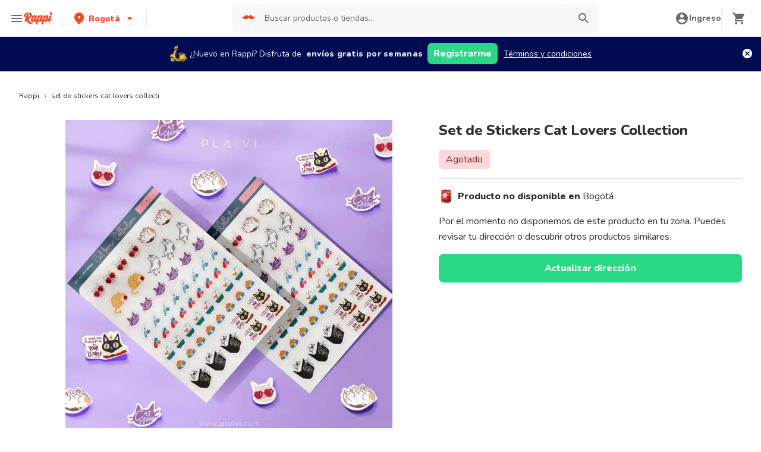

--- FILE ---
content_type: text/javascript
request_url: https://www.rappi.com.co/mf-header/static/index-a0fe8b77.js
body_size: 8881
content:
import{g as _,r as A,s as m,l as u,P as h,a as T,j as t,b as i,E,T as b,at as Ke,F as O,t as v,B as C,a0 as oe,k as S,au as W,av as I,n as ze,aw as pe,ax as Ye,G as Je,I as he,J as Xe,K as Ze,N as et,u as tt,R as at,ay as rt,az as ge,aa as nt,aA as it}from"./index-9bd0fce7.js";import{I as ot}from"./chunk-DKFDJSXF-a18b0af3.js";import{a as We,A as je}from"./index-7dcc3778.js";import{S as st,B as lt,a as ct,b as dt}from"./BasicPrime-4e2f5e7a.js";import{S as pt}from"./index-e6ed1ee8.js";import{D as ht}from"./index-1a3b5ffc.js";import{A as gt}from"./index-165a6175.js";var d=(e=>(e.Container="micro-basket-container",e.EmptyContainer="empty-basket-container",e.EmptyAll="empty-all-basket",e.Cpg="cpg-basket",e.Rest="rest-basket",e.Header="basket-header",e.Body="basket-body",e.Address="address-selector",e.CloseButton="close-basket-button",e.StoreTitle="store-title",e.BackToStoreLink="back-to-store-link",e.QuantityProducts="quantity-of-products",e.ProductItem="product-item",e.ProductItemInformation="product-item-information",e.ProductEditOptions="product-edit-options",e.Footer="basket-footer",e.QuantityOfOrders="quantity-of-orders",e.GoToPayButton="go-to-pay-button",e.Delete="delete-basket",e))(d||{});const me=A,mt=({color:e="#6A696E",size:a=24,...n})=>me.jsx("svg",{xmlns:"http://www.w3.org/2000/svg",width:a,height:a,fill:"none",viewBox:"0 0 24 24",...n,children:me.jsx("path",{fill:e,d:"M12 9c.55 0 1-.45 1-1V6h2c.55 0 1-.45 1-1s-.45-1-1-1h-2V2c0-.55-.45-1-1-1s-1 .45-1 1v2H9c-.55 0-1 .45-1 1s.45 1 1 1h2v2c0 .55.45 1 1 1zm-5 9c-1.1 0-1.99.9-1.99 2S5.9 22 7 22s2-.9 2-2-.9-2-2-2zm10 0c-1.1 0-1.99.9-1.99 2s.89 2 1.99 2 2-.9 2-2-.9-2-2-2zm-8.9-5h7.45c.75 0 1.41-.41 1.75-1.03l3.24-6.14a.998.998 0 00-.4-1.34.996.996 0 00-1.36.41L15.55 11H8.53L4.27 2H2c-.55 0-1 .45-1 1s.45 1 1 1h1l3.6 7.59-1.35 2.44C4.52 15.37 5.48 17 7 17h11c.55 0 1-.45 1-1s-.45-1-1-1H7l1.1-2z"})});var ut=mt;const yt=_(ut);var Ge={};const ue=A,bt=({color:e="#6A696E",size:a=24,...n})=>ue.jsx("svg",{xmlns:"http://www.w3.org/2000/svg",width:a,height:a,fill:"none",viewBox:"0 0 24 24",...n,children:ue.jsx("path",{fill:e,d:"M6 19c0 1.1.9 2 2 2h8c1.1 0 2-.9 2-2V9c0-1.1-.9-2-2-2H8c-1.1 0-2 .9-2 2v10zM9 9h6c.55 0 1 .45 1 1v8c0 .55-.45 1-1 1H9c-.55 0-1-.45-1-1v-8c0-.55.45-1 1-1zm6.5-5l-.71-.71c-.18-.18-.44-.29-.7-.29H9.91c-.26 0-.52.11-.7.29L8.5 4H6c-.55 0-1 .45-1 1s.45 1 1 1h12c.55 0 1-.45 1-1s-.45-1-1-1h-2.5z"})});Ge.SvgDeleteOutline=bt;const ft=Ge;var xt=ft.SvgDeleteOutline;const Z=_(xt);var De={};const ye=A,vt=({color:e="#6A696E",size:a=24,...n})=>ye.jsx("svg",{xmlns:"http://www.w3.org/2000/svg",width:a,height:a,fill:"none",viewBox:"0 0 24 24",...n,children:ye.jsx("path",{fill:e,d:"M11.29 8.71L6.7 13.3a.996.996 0 101.41 1.41L12 10.83l3.88 3.88a.996.996 0 101.41-1.41L12.7 8.71a.996.996 0 00-1.41 0z"})});De.SvgExpandLessBlack=vt;const wt=De;var Pt=wt.SvgExpandLessBlack;const Re=_(Pt);var Qe={};const be=A,St=({color:e="#6A696E",size:a=24,...n})=>be.jsx("svg",{xmlns:"http://www.w3.org/2000/svg",width:a,height:a,fill:"none",viewBox:"0 0 24 24",...n,children:be.jsx("path",{fill:e,d:"M15.88 9.29L12 13.17 8.12 9.29a.996.996 0 10-1.41 1.41l4.59 4.59c.39.39 1.02.39 1.41 0l4.59-4.59a.996.996 0 000-1.41c-.39-.38-1.03-.39-1.42 0z"})});Qe.SvgExpandMoreBlack=St;const Ct=Qe;var kt=Ct.SvgExpandMoreBlack;const He=_(kt),Bt=m.div.withConfig({displayName:"Accordionstyles__Section",componentId:"sc-x3di53-0"})(["padding:",";"],u.Spacing.Spacing4),It=m.div.withConfig({displayName:"Accordionstyles__HeaderContentContainer",componentId:"sc-x3di53-1"})(["padding:0 "," 0 0;position:relative;width:100%;text-align:start;"],u.Spacing.Spacing3),_t=m.button.withConfig({displayName:"Accordionstyles__HeaderIconWrapper",componentId:"sc-x3di53-2"})(["position:absolute;right:0;top:0;border:none;background:transparent;cursor:pointer;"]),$t=m.div.withConfig({displayName:"Accordionstyles__Wrapper",componentId:"sc-x3di53-3"})(["background-color:",";border:1px solid ",";"," > *{border-top:1px solid ",";&:first-child{border-top:none;}&:last-child{border-top:",";}}"],h.White,h.Graya20,({withBorderRadius:e})=>e?`border-radius: ${u.Spacing.Spacing2};`:"",h.Graya20,({isExpanded:e})=>e?`1px solid ${h.Graya20}`:"none"),Lt=m.div.withConfig({displayName:"Accordionstyles__BodyWrapper",componentId:"sc-x3di53-4"})(["transition:height 0.3s 0s ease;"," height:",""],({isExpanded:e})=>e?"overflow: hidden;":"overflow: auto;",({isExpanded:e})=>e?"auto":"0"),N={Wrapper:$t,Section:Bt,HeaderContentContainer:It,HeaderIconWrapper:_t,BodyWrapper:Lt},Me=T.createContext(void 0),Tt=({children:e,expanded:a})=>{const[n,o]=T.useState(a||!1),c={isExpanded:n,setIsExpanded:o};return t(Me.Provider,{value:c,children:e})},se=()=>{const e=T.useContext(Me);if(!e)throw new Error("useAppState must be used within a AppStateContext");const{isExpanded:a,setIsExpanded:n}=e;return{isExpanded:a,setIsExpanded:n}},fe=({title:e,children:a,dataQA:n=""})=>{const{isExpanded:o,setIsExpanded:c}=se(),s=o?Re:He;return t(N.Section,{"data-qa":n,children:i(N.HeaderContentContainer,{children:[e&&i(E,{variant:b.Variants.Base216,children:[" ",e]}),a,t(N.HeaderIconWrapper,{onClick:()=>c(p=>!p),children:t(s,{})})]})})},xe=({children:e})=>{const{isExpanded:a}=se();return t(N.BodyWrapper,{isExpanded:a,children:e})},At=({withBorderRadius:e=!1,children:a,dataQA:n=""})=>{const{isExpanded:o}=se();return t(N.Wrapper,{isExpanded:o,withBorderRadius:e,"data-qa":n,children:a})},ve=({expanded:e=!1,withBorderRadius:a=!1,children:n,dataQA:o=""})=>t(Tt,{expanded:e,children:t(At,{withBorderRadius:a,dataQA:o,children:n})});var qe={};const we=A,Et=Ke,zt=({color:e=Et.Palette.Graya80,size:a=24,...n})=>we.jsx("svg",{xmlns:"http://www.w3.org/2000/svg",width:a,height:a,fill:"none",viewBox:"0 0 24 24",...n,children:we.jsx("path",{fill:e,d:"M18 13h-5v5c0 .55-.45 1-1 1s-1-.45-1-1v-5H6c-.55 0-1-.45-1-1s.45-1 1-1h5V6c0-.55.45-1 1-1s1 .45 1 1v5h5c.55 0 1 .45 1 1s-.45 1-1 1z"})});qe.SvgAdd=zt;const Wt=qe;var jt=Wt.SvgAdd;const Gt=_(jt);var Ne={};const Pe=A,Dt=({color:e="#6A696E",size:a=24,...n})=>Pe.jsx("svg",{xmlns:"http://www.w3.org/2000/svg",width:a,height:a,fill:"none",viewBox:"0 0 24 24",...n,children:Pe.jsx("path",{fill:e,d:"M18 13H6c-.55 0-1-.45-1-1s.45-1 1-1h12c.55 0 1 .45 1 1s-.45 1-1 1z"})});Ne.SvgRemove=Dt;const Rt=Ne;var Qt=Rt.SvgRemove;const Ht=_(Qt),Mt=m.div.withConfig({displayName:"InputQuantitystyles__Wrapper",componentId:"sc-1vdl5zi-0"})(["width:100px;object-fit:contain;background:white;border-radius:",";border:solid 1px ",";padding:0.25rem;display:flex;justify-content:space-between;"],st.Spacing2,h.Graya20),qt=m.button.withConfig({displayName:"InputQuantitystyles__ButtonControl",componentId:"sc-1vdl5zi-1"})(["color:",";background:white;border:none;outline:none;padding:0;path{fill:",";}&:hover:not(:disabled){cursor:pointer;}:disabled{path{fill:",";}}"],h.Graya100,h.Graya100,h.Graya20),X={Wrapper:Mt,ButtonControl:qt},Se=({onClickRemove:e,onClickIncrease:a,onClickDecrease:n,disabledControls:o,displayQuantity:c,disabledAddButton:s,showDeleteButton:p,disabledQuantityAndAdd:f,dataQA:w=""})=>i(X.Wrapper,{"data-qa":w,children:[p&&t(X.ButtonControl,{"data-qa":"product-remove-selection",onClick:e,disabled:o,children:t(Z,{})}),!p&&t(X.ButtonControl,{"data-qa":"product-decrease-selection",onClick:n,disabled:f||o,children:t(Ht,{})}),t(E,{variant:b.Variants.Small214,color:f?b.Colors.Graya40:b.Colors.Graya100,children:c}),t(X.ButtonControl,{disabled:f||s||o,onClick:a,children:t(Gt,{})})]}),Ce=A,Nt=({color:e="#6A696E",size:a=24,...n})=>Ce.jsx("svg",{xmlns:"http://www.w3.org/2000/svg",width:a,height:a,fill:"none",viewBox:"0 0 24 24",...n,children:Ce.jsx("path",{fill:e,d:"M20 6h-2.18c.11-.31.18-.65.18-1a2.996 2.996 0 00-5.5-1.65l-.5.67-.5-.68C10.96 2.54 10.05 2 9 2 7.34 2 6 3.34 6 5c0 .35.07.69.18 1H4c-1.11 0-1.99.89-1.99 2L2 19c0 1.11.89 2 2 2h16c1.11 0 2-.89 2-2V8c0-1.11-.89-2-2-2zm-5-2c.55 0 1 .45 1 1s-.45 1-1 1-1-.45-1-1 .45-1 1-1zM9 4c.55 0 1 .45 1 1s-.45 1-1 1-1-.45-1-1 .45-1 1-1zm10 15H5c-.55 0-1-.45-1-1v-1h16v1c0 .55-.45 1-1 1zm1-5H4V9c0-.55.45-1 1-1h4.08L7.6 10.02a.995.995 0 00.22 1.4c.44.32 1.07.22 1.39-.22L12 7.4l2.79 3.8c.32.44.95.54 1.39.22.45-.32.55-.95.22-1.4L14.92 8H19c.55 0 1 .45 1 1v5z"})});var Vt=Nt;const Ot=_(Vt),Ut=m.div.withConfig({displayName:"ProgressLinestyles__Wrapper",componentId:"sc-c9gy07-0"})(["height:44px;"]),Ft=m.div.withConfig({displayName:"ProgressLinestyles__ProgressLineContainer",componentId:"sc-c9gy07-1"})(["height:44px;width:100%;position:relative;background-color:#f0f1f3;"]),Kt=m.div.withConfig({displayName:"ProgressLinestyles__ProgressLine",componentId:"sc-c9gy07-2"})(["height:100%;width:",";background-color:",";border-radius:inherit;text-align:right;animation:move_bar 1s;transition:width 1s;@keyframes move_bar{from{width:0;}to{transition:width 1s;}}"],e=>`${e.width}%`,e=>e.color),Yt=m(E).withConfig({displayName:"ProgressLinestyles__MessageContainer",componentId:"sc-c9gy07-3"})(["background:radial-gradient(circle at top right,transparent ","px,#fafafa 2px);position:relative;width:100%;height:40px;bottom:40px;text-align:center;margin:0 4px 0 0;display:flex;justify-content:center;align-items:center;"],({hasIcon:e})=>e?"33":"0"),Jt=m.span.withConfig({displayName:"ProgressLinestyles__IconWrapper",componentId:"sc-c9gy07-4"})(["width:14px;height:14px;display:inline-block;position:absolute;right:5px;top:10px;"]),M={Wrapper:Ut,ProgressLineContainer:Ft,ProgressLine:Kt,MessageContainer:Yt,IconWrapper:Jt},Xt=(e,a)=>{const n=e*100/a;return n>100?100:n},ke=({showIcon:e,current:a,end:n,color:o,title:c})=>i(M.Wrapper,{children:[i(M.ProgressLineContainer,{children:[t(M.ProgressLine,{width:Xt(a,n),color:o}),e&&t(M.IconWrapper,{children:t(Ot,{size:14})})]}),t(M.MessageContainer,{hasIcon:e,dangerouslySetInnerHTML:{__html:c.replace(/ /g," ")},variant:b.Variants.Tiny112})]}),Zt=lt;var ea=Zt.SvgBasicPrime;const ta=_(ea),aa=m.div.withConfig({displayName:"PrimeBadgestyles__Wrapper",componentId:"sc-1kid6df-0"})(["display:flex;align-items:center;"]),ra=m.div.withConfig({displayName:"PrimeBadgestyles__LogoWrapper",componentId:"sc-1kid6df-1"})(["flex-grow:0;object-fit:contain;"]),na=m(ta).withConfig({displayName:"PrimeBadgestyles__Logo",componentId:"sc-1kid6df-2"})(["flex-grow:0;object-fit:contain;"]),ia=m.div.withConfig({displayName:"PrimeBadgestyles__DescriptionWrapper",componentId:"sc-1kid6df-3"})(["margin-left:calc("," / 2);"],u.Spacing.Spacing2),oa=m(E).withConfig({displayName:"PrimeBadgestyles__Description",componentId:"sc-1kid6df-4"})(["color:",";"],h.Graya100),q={Wrapper:aa,LogoWrapper:ra,Logo:na,DescriptionWrapper:ia,Description:oa},sa=({label:e})=>i(q.Wrapper,{children:[t(q.LogoWrapper,{children:t(q.Logo,{width:14,height:14})}),t(q.DescriptionWrapper,{children:t(q.Description,{variant:b.Variants.Tiny112,dangerouslySetInnerHTML:{__html:e}})})]}),la=m.button.withConfig({displayName:"TextButtonstyles__TextButton",componentId:"sc-1a9afg-0"})(["background-color:transparent;border:none;display:flex;align-items:center;padding:0;margin:0;cursor:pointer;> span{text-align:left;}> *{color:",";}> svg,path{fill:",";}"],h.Primary100,h.Primary100),ca={TextButton:la},U=({onClick:e,Icon:a,type:n="tiny",children:o,dataQA:c=""})=>i(ca.TextButton,{onClick:e,"data-qa":c,children:[t(E,{variant:n==="tiny"?b.Variants.Tiny112:b.Variants.Small214,tagAs:"span",children:o}),a]}),Be=({imageUrl:e,name:a,verticalSubGroupName:n,showVertical:o,totalProducts:c,linkLabel:s,onClickLink:p=()=>{},badgeLabel:f,showAlert:w,alertLabel:x,alertButtonLabel:k,onClickAlert:$=ze,dataQAStoreTitle:P="",dataQABackStoreLink:z="",dataQAQuantityProducts:j=""})=>i(O,{children:[i(v,{position:"relative",m:0,children:[t(C,{h:10,w:10,mr:4,borderRadius:"50%",overflow:"hidden",flexShrink:0,children:t(oe,{src:e,alt:a})}),i(v,{flexDir:"column",m:0,p:0,children:[t(S,{as:"span",variant:"Base216",color:h.Graya100,pr:8,"data-qa":P,children:a}),o&&n&&t(S,{color:h.Graya80,variant:"Tiny112",children:n}),s&&t(U,{onClick:p,type:"small",dataQA:z,children:s}),f&&t(C,{mt:2,children:t(sa,{label:f})})]}),t(W,{pos:"absolute",top:0,right:3,bg:h.Graya20,color:h.Graya80,h:6,w:6,p:1,borderRadius:"50%","data-qa":j,children:t(S,{variant:"Tiny112",children:c})})]}),w&&t(I,{p:0,mt:2,w:"100%",children:t(We,{type:je.AlertTypes.ERROR,message:x,actionLabel:k,onClickAction:G=>{G.preventDefault(),$()}})})]}),Ie=({label:e,disabled:a=!1,rightLabel:n,rightBoldLabel:o,onClick:c,dataQA:s="",isLoading:p=!1})=>p?t(pe,{w:"100%",isDisabled:!0,p:4,bg:h.Primary100,rounded:"lg",onClick:c,disabled:a,"data-qa":s,children:t(W,{children:t(Ye,{})})}):t(pe,{w:"100%",isDisabled:!0,p:4,bg:h.Primary100,rounded:"lg",onClick:c,disabled:a,"data-qa":s,children:i(v,{justify:"space-between",minW:"100%",children:[t(S,{variant:"Base216",alignSelf:"flex-start",children:e}),i(v,{children:[i(S,{variant:"Base116",children:[n,":  "]}),t(S,{variant:"Base216",children:o})]})]})}),da=({onClick:e,title:a,buttonLabel:n,Icon:o,dataQA:c=""})=>i(I,{h:"100%",minH:"xl",bg:h.White,p:4,"data-qa":c,children:[t(W,{bg:h.Graya10,borderRadius:"100%",h:16,w:16,m:"auto",children:o}),t(S,{variant:"Base116",mt:4,align:"center",children:a}),t(C,{mt:6,children:t(Je,{color:he.Colors.Primary,size:he.Sizes.Wide,onClick:e,children:n})})]});var le={},ee={};const _e=A,pa=et,ha=Xe,ga=Ze,ma=e=>e&&e.__esModule?e:{default:e},Ve=ma(ga),Oe=Ve.default.div`
  background-color: ${({theme:e})=>e.palette.graya100};
  z-index: 1;
  border-radius: 8px;
  padding: 8px;
  opacity: 0;
  transition: opacity 0.5s;
  position: absolute;
  visibility: hidden;
  width: ${({popupWidth:e})=>e?`${e}px`:"120px"};
  height: fit-content !important;
  left: 50%;
  transform: translateX(-50%);
  right: 0;
  margin-left: auto;
  margin-right: auto;
  margin-top: 10px;
  height: auto;
  &::after {
    content: '';
    position: absolute;
    bottom: 100%;
    left: 50%;
    margin-left: -5px;
    border-width: 5px;
    border-style: solid;
    border-color: transparent transparent ${({theme:e})=>e.palette.graya100} transparent;
  }
  ${({popupPosition:e,theme:a})=>e===V.TOP&&`
    bottom: 110%;
    margin-top: 0px;
    margin-bottom: 10px;
    &::after {
      border-color: ${a.palette.graya100} transparent transparent transparent;
      top: 100%;
    }
  `}
  ${({popupPosition:e,theme:a})=>e===V.RIGHT&&`
    bottom: 0;
    margin: 0;
    margin-top: 0;
    margin-bottom: 0;
    margin-left: 10px;
    top: 50%;
    left: 100%;
    transform: translateY(-50%);
    &::after {
      border-color:  transparent ${a.palette.graya100} transparent transparent ;
      top: 50%;
      bottom: unset;
      left: unset;
      right: 100%;
      margin-top: -5px;
    }
  `}
  ${({popupPosition:e,theme:a})=>e===V.LEFT&&`
    bottom: 0;
    margin: 0;
    margin-top: 0;
    margin-bottom: 0;
    margin-right: 10px;
    top: 50%;
    right: 100%;
    left: unset;
    transform: translateY(-50%);
    &::after {
      border-color:  transparent transparent transparent ${a.palette.graya100};
      top: 50%;
      bottom: unset;
      right: unset;
      left: 100%;
      margin-top: -5px;
      margin-left: 0;
    }
  `}
`,ua=Ve.default(ha.Typography)`
  ${({theme:e,status:a,fixedWidth:n,color:o})=>`
  width: ${n?`${n}px`:"auto"};
  border-radius: 4px;
  padding: 0 8px;
  text-align: center;
  background-color: ${e.palette[a]};
  color: ${o||e.palette.white};
  position: relative;
  overflow: visible;
  display: inline-block;
  &:hover{
    ${Oe} {
      visibility: visible;
      opacity: 1;
    }
  }
  `}
`;var Ue=(e=>(e.DEFAULT="secondary3100",e.PICKUP="graya20",e.ADDRESS="graya100",e.MEDICAL="secondary4100",e.SUGGESTED="secondary120",e.NOT_AVAILABLE="secondary320",e.CLOSED="secondary1100",e.DONE="primary100",e))(Ue||{}),V=(e=>(e.TOP="top",e.BOTTOM="bottom",e.LEFT="left",e.RIGHT="right",e))(V||{});const ya=({text:e,status:a,withPopup:n,popupPosition:o="bottom",popupWidth:c,popupContent:s,fixedWidth:p,color:f,variant:w=pa.Variants.Tiny112,...x})=>_e.jsxs(ua,{status:a,variant:w,"data-testid":"status_tag",tagAs:"div",fixedWidth:p,color:f,...x,children:[e,n&&_e.jsx(Oe,{popupWidth:c,popupPosition:o,children:s})]});ee.PopupPositions=V;ee.StatusTag=ya;ee.Types=Ue;(function(e){Object.defineProperties(e,{__esModule:{value:!0},[Symbol.toStringTag]:{value:"Module"}});const a=ee;e.PopupPositions=a.PopupPositions,e.Types=a.Types,e.default=a.StatusTag})(le);const ba=_(le),fa=m.div.withConfig({displayName:"Pricestyles__PriceInfo",componentId:"sc-yj35ek-0"})(["margin:2px 0 0 0;"]),xa=m(E).withConfig({displayName:"Pricestyles__RealValue",componentId:"sc-yj35ek-1"})(["text-decoration:line-through 1px solid ",";margin:0 0 0 calc("," / 4);"],h.Graya80,u.Spacing.Spacing6),va=m.div.withConfig({displayName:"Pricestyles__DiscountInfo",componentId:"sc-yj35ek-2"})(["display:flex;align-items:center;"]),ie={PriceInfo:fa,RealValue:xa,DiscountInfo:va},$e=({totalRealPrice:e,totalPrice:a,discount:n})=>i(ie.PriceInfo,{children:[t(E,{variant:b.Variants.Tiny212,children:e}),a&&n&&t(ie.RealValue,{variant:b.Variants.Tiny112,color:b.Colors.Graya80,children:a}),n&&i(ie.DiscountInfo,{children:[t(ht,{color:h.Secondary4100,size:16}),t(E,{variant:b.Variants.Small214,color:b.Colors.Secondary4100,children:n})]})]}),wa=({toppings:e,readLessText:a,readMoreText:n})=>{const[o,c]=T.useState(!1),s=e.join(". ");return i(I,{p:0,children:[t(S,{variant:"Tiny112",noOfLines:o?void 0:1,children:s}),e.length>1&&t(U,{onClick:()=>c(p=>!p),children:o?a:n})]})},Pa=({hasSubstitute:e,addSustituteText:a,showSustituteText:n,setShowSubstitute:o,addSubstitute:c,showSubstitute:s})=>i(O,{children:[e&&i(v,{align:"center",children:[t(pt,{color:h.Secondary3100,size:14}),t(U,{Icon:s?t(Re,{size:14}):t(He,{size:14}),onClick:o,children:n})]}),!e&&t(U,{onClick:c,children:`+  ${a}`})]}),Sa=m(oe)`
  width: 100%;
  height: 100%;
  object-fit: contain;
`,Le=({imageUrl:e,name:a,totalPrice:n,totalRealPrice:o,discount:c,toppings:s,isAvailable:p,canAddSustitute:f,readLessText:w="",readMoreText:x="",addSustituteText:k="",changeSustituteText:$="",substitute:P,showSustituteText:z="",notAvailableText:j="",addSubstitute:G=ze,changeSubstitute:F,inputQuantity:te,dataQAItem:ae="",dataQAItemInformation:re=""})=>{const[l,K]=T.useState(!1);return t(I,{borderBottom:"1px",borderColor:h.Graya20,p:4,children:i(v,{w:"100%","data-qa":ae,children:[t(C,{height:u.Spacing.Spacing9,width:u.Spacing.Spacing9,rounded:"lg",flexShrink:0,children:t(Sa,{src:e,alt:a,disabled:!p})}),i(v,{w:"100%",flexDir:"column",children:[i(I,{"data-qa":re,children:[t(S,{variant:"Small114",color:p?h.Graya100:h.Graya40,children:a}),p&&(s==null?void 0:s.length)>0&&t(wa,{toppings:s,readMoreText:x,readLessText:w})]}),i(v,{justify:"space-between",children:[i(I,{children:[!p&&t(ba,{status:le.Types.DEFAULT,text:j}),p&&i(O,{children:[t($e,{totalPrice:n,totalRealPrice:o,discount:c}),f&&t(Pa,{hasSubstitute:!!P,addSustituteText:k,showSustituteText:z,setShowSubstitute:()=>K(ne=>!ne),addSubstitute:G,showSubstitute:l})]})]}),t(v,{align:"flex-end",h:"100%",children:t(C,{children:te})})]}),l&&P&&i(v,{mt:2,children:[t(C,{height:16,width:16,rounded:"lg",children:t(oe,{src:P.imageUrl,alt:P.name})}),i(I,{p:0,children:[t(S,{variant:"Small114",color:p?b.Colors.Graya100:b.Colors.Graya40,children:P.name}),p&&t($e,{totalPrice:P.totalPrice.toString(),totalRealPrice:P.totalRealPrice.toString()}),f&&F&&t(U,{onClick:F,children:$})]})]})]})]})})},B=A,Ca=({width:e=21,height:a=16,...n})=>B.jsxs("svg",{xmlns:"http://www.w3.org/2000/svg",width:e,height:a,fill:"none",viewBox:"0 0 21 16",...n,children:[B.jsx("path",{d:"M16.95 8.61c2.521 0 3.862 1.579 3.862 3.694S19.492 16 16.95 16s-3.842-1.596-3.842-3.695c0-2.116 1.321-3.694 3.842-3.694zM4.503 5.587c2.261 0 3.902 1.008 3.902 3.057s-1.641 3.073-3.902 3.073H2.001v4.115H0V5.587h4.503zm8.806 4.702c-1.921 0-2.502 1.747-2.502 5.207v.336H8.905V8.778h1.761l.141 3.275v-.001c.2-2.284 1.141-3.443 2.502-3.443v1.68zm3.642-.419c-1.32 0-1.941.906-1.941 2.435 0 1.512.641 2.435 1.941 2.436s1.961-.924 1.961-2.436-.641-2.435-1.961-2.435zm-14.949.369h2.202c1.261 0 2.061-.504 2.061-1.596s-.8-1.596-2.061-1.596H2.001v3.191z",fill:"url(#A)"}),B.jsx("path",{d:"M20.999 3.094c0-.253-.203-.458-.452-.458s-.452.205-.452.458c0 .093.027.179.075.251-3.835 2.347-5.088-1.621-5.271-2.304a.53.53 0 0 0 .382-.51.53.53 0 0 0-.526-.532.53.53 0 0 0-.526.532c0 .218.13.406.316.488-.161.613-1.397 4.697-5.273 2.328.048-.073.076-.159.076-.253 0-.253-.203-.458-.452-.458s-.452.205-.452.458c0 .207.136.38.323.436l.701 2.835c.12.412.239.896.694.896h9.116c.454 0 .574-.484.694-.896l.701-2.833c.189-.055.329-.229.329-.438l-.001-.001z",fill:"url(#B)"}),B.jsxs("defs",{children:[B.jsxs("linearGradient",{id:"A",x1:"0",y1:"5.587",x2:"8.334",y2:"22.244",gradientUnits:"userSpaceOnUse",children:[B.jsx("stop",{stopColor:"#ffc87c"}),B.jsx("stop",{offset:"1",stopColor:"#f49502"})]}),B.jsxs("linearGradient",{id:"B",x1:"8.442",y1:"0",x2:"14.737",y2:"10.884",gradientUnits:"userSpaceOnUse",children:[B.jsx("stop",{stopColor:"#ffc87c"}),B.jsx("stop",{offset:"1",stopColor:"#f49502"})]})]})]});var ka=Ca;const Ba=_(ka),Te=({savingsMessage:e,isAmazonPrime:a})=>e?i(C,{display:"flex",flexDir:"column",alignItems:"flex-start",bg:"gray.10",gap:1,borderRadius:"xl",border:"1px",borderColor:"gray.20",p:3,m:2,boxShadow:"sm",children:[a&&i(v,{gap:3,children:[t(Ba,{"aria-label":"Logo Pro"}),t(C,{width:"1px",bg:"gray.200"}),t(gt,{"aria-label":"Amazon Prime"})]}),e&&t(S,{variant:"Tiny112",color:u.Palette.Graya100,dangerouslySetInnerHTML:{__html:e}})]}):null,Ae=({id:e,toppings:a})=>{const n=a.map(o=>o.id).join("");return`${e}${n}`},Ee=(e,a,n,o)=>{var p;if(!a&&n)return o("amazonBenefits.noPrime.cart");if(!((p=e.views)!=null&&p.length))return null;const c=(f,w)=>{const x=e.views.find($=>$.key===f),k=x==null?void 0:x.contents.find($=>$.type===w);return(k==null?void 0:k.content)||null};let s=c("savings_counter_basket","title")||c("prime_row","paragraph");return s&&n&&(s=s.replace(/\bPro\b/g,"Amazon Prime")),s},Ia=({isOpen:e,setIsOpen:a,addSubstitute:n,onClickGoToPay:o,locationButton:c,isFetching:s,onClickDecrease:p,onClickIncrease:f,onClickRemove:w,restaurants:x,markets:k,restaurantsSubtotal:$,onClickGoToStore:P,onClickClearUnavailableProducts:z,canReplaceProducts:j,openModalClearBasket:G,openModalClearRestaurants:F,openModalClearStore:te,basketHasMounted:ae,tenantName:re})=>{const{t:l}=tt(),[K,ne]=T.useState(null),Y=re==="embedded-store-desktop",J=k.map(r=>{const D=k.map(L=>L.name);return{...r,showVertical:D.filter(L=>L===r.name).length>1}});return T.useEffect(()=>{setTimeout(()=>{ae()})},[]),T.useEffect(()=>{const r=at.getIsPrimeUser();ne(r)},[]),t(O,{children:i(ct,{isOpen:e,zIndex:rt.Basket,setIsOpen:a,topSizes:{desktop:61,mobile:0},withRightPosition:!0,withTransition:!0,dataQA:d.Container,children:[t(dt,{title:l("basket.header.title"),onCloseClick:a,dataQA:d.Header}),t(I,{py:2,px:4,bg:u.Palette.White,mb:4,borderBottom:"1px",borderColor:u.Palette.Graya20,"data-qa":d.Address,children:c}),i(v,{gap:4,flexDir:"column",children:[x.length===0&&J.length===0&&t(da,{onClick:a,title:l("basket.empty.message"),buttonLabel:l("basket.empty.start_shopping"),Icon:t(yt,{size:25}),dataQA:d.EmptyContainer}),J.length>0&&t(v,{gap:4,"data-qa":d.Cpg,flexDir:"column",children:J.map(r=>{var L,R,y,Q,H;const D=Ee(r,K,Y,l);return t(I,{p:0,"data-qa":`${d.Cpg}-${r.type}-${r.id}`,children:i(ve,{expanded:!0,children:[t(fe,{dataQA:d.Header,children:t(Be,{imageUrl:r.imageUrl,name:r.name,verticalSubGroupName:r.verticalSubGroup,showVertical:r.showVertical,totalProducts:r.productsQuantity,badgeLabel:r.primeBadgeLabel,showAlert:!1,alertLabel:((L=r.unavailableAlert)==null?void 0:L.description)||l("basket.cart.header.alert.store_unavailable"),alertButtonLabel:((R=r.unavailableAlert)==null?void 0:R.buttonLabel)||l("basket.cart.header.alert.discard"),linkLabel:l("basket.cart.header.go_store"),onClickLink:()=>P(r),onClickAlert:()=>z(r),dataQAStoreTitle:d.StoreTitle,dataQABackStoreLink:d.BackToStoreLink,dataQAQuantityProducts:d.QuantityProducts})}),i(xe,{children:[r.products.map(g=>{var ce,de;return t(Le,{inputQuantity:t(Se,{displayQuantity:g.displayQuantity,onClickDecrease:()=>p(g,r),onClickIncrease:()=>f(g,r),onClickRemove:()=>w(g,r),disabledQuantityAndAdd:!g.isAvailable,disabledControls:s,disabledAddButton:!g.allowIncreaseQuantity,showDeleteButton:g.allowDeleteProduct||!g.isAvailable,dataQA:d.ProductEditOptions}),imageUrl:g.imageUrl,name:g.name,isAvailable:g.isAvailable,totalPrice:(ce=g.totalPrice)==null?void 0:ce.toString(),totalRealPrice:(de=g.totalRealPrice)==null?void 0:de.toString(),discount:g.discountDescription,substitute:g.substitute,toppings:g.toppings.map(Fe=>Fe.description),canAddSustitute:j,readLessText:l("basket.cart.product.read_less"),readMoreText:l("basket.cart.product.read_more"),addSustituteText:l("basket.cart.product.sustitute_selection"),changeSustituteText:l("product_replacement.title.b"),showSustituteText:l("basket.cart.product.sustitute_change"),notAvailableText:l("basket.cart.product.not_available"),changeSubstitute:()=>n(g,r),addSubstitute:()=>{n(g,r)},dataQAItem:d.ProductItem,dataQAItemInformation:d.ProductItemInformation},Ae(g))}),t(Te,{savingsMessage:D,isAmazonPrime:Y})]}),t(O,{children:i(C,{position:"sticky",bottom:0,bgColor:b.Colors.White,borderBottom:"2px",borderStyle:"solid",borderColor:u.Palette.Graya20,children:[r.progressBar&&t(ke,{title:r.progressBar.title,current:r.progressBar.current,end:r.progressBar.end,color:r.progressBar.color,showIcon:r.progressBar.showIcon}),(!r.isAvailable||r.hasUnavailableProducts)&&t(W,{mx:4,children:t(We,{type:je.AlertTypes.ERROR,message:((y=r.unavailableAlert)==null?void 0:y.description)||l("basket.cart.header.alert.store_unavailable"),actionLabel:(Q=r.unavailableAlert)==null?void 0:Q.buttonLabel,onClickAction:g=>{g.preventDefault(),z(r)}})}),i(v,{mx:4,my:4,"data-qa":d.Footer,align:"center",children:[t(ge,{"aria-label":l("basket.cart.clear"),disabled:s,onClick:()=>te(r),p:0,mr:4,bg:"transparent",w:"10%",isRound:!0,_hover:{bg:u.Palette.Graya10},_focus:{bg:u.Palette.Graya10},_active:{bg:u.Palette.Primary20},"data-qa":d.Delete,icon:t(Z,{})}),t(C,{w:"90%",children:t(Ie,{onClick:()=>o(r.type),label:l("basket.notification.goto_pay"),rightLabel:l("basket.notification.subtotal"),rightBoldLabel:(H=r.subtotal)==null?void 0:H.toString(),disabled:!r.isAvailable||r.hasUnavailableProducts||r.isProgressBarBlocked||s,isLoading:s})})]})]})})]})},`${r.type}-${r.id}`)})}),x.length>0&&t(I,{p:0,"data-qa":d.Rest,children:x.map(r=>{var L,R;const D=Ee(r,K,Y,l);return i(T.Fragment,{children:[i(ve,{expanded:!0,dataQA:`${d.Rest}-${r.type}-${r.id}`,children:[t(fe,{dataQA:d.Header,children:t(Be,{imageUrl:r.imageUrl,name:r.name,verticalSubGroupName:r.verticalSubGroup,showVertical:r.showVertical,totalProducts:r.productsQuantity,badgeLabel:r.primeBadgeLabel,showAlert:!r.isAvailable||r.hasUnavailableProducts,alertLabel:((L=r.unavailableAlert)==null?void 0:L.description)||l("basket.cart.header.alert.store_unavailable"),alertButtonLabel:((R=r.unavailableAlert)==null?void 0:R.buttonLabel)||l("basket.cart.header.alert.discard"),linkLabel:l("basket.cart.header.go_store"),onClickLink:()=>P(r),onClickAlert:()=>z(r),dataQAStoreTitle:d.StoreTitle,dataQABackStoreLink:d.BackToStoreLink,dataQAQuantityProducts:d.QuantityProducts})}),i(xe,{children:[r.products.map(y=>{var Q,H;return t(Le,{inputQuantity:t(Se,{displayQuantity:y.displayQuantity,onClickDecrease:()=>p(y,r),onClickIncrease:()=>f(y,r),onClickRemove:()=>w(y,r),disabledQuantityAndAdd:!y.isAvailable,disabledControls:s,disabledAddButton:!y.allowIncreaseQuantity,showDeleteButton:!!y.allowDeleteProduct,dataQA:d.ProductEditOptions}),imageUrl:y.imageUrl,name:y.name,isAvailable:y.isAvailable,totalPrice:(Q=y.totalPrice)==null?void 0:Q.toString(),totalRealPrice:(H=y.totalRealPrice)==null?void 0:H.toString(),discount:y.discountDescription,toppings:y.toppings.map(g=>g.description),readLessText:l("basket.cart.product.read_less"),readMoreText:l("basket.cart.product.read_more"),notAvailableText:l("basket.cart.product.not_available"),dataQAItem:d.ProductItem,dataQAItemInformation:d.ProductItemInformation},Ae(y))}),t(Te,{savingsMessage:D,isAmazonPrime:Y})]})]},`${r.type}-${r.id}`),i(C,{position:"sticky",bottom:0,bgColor:b.Colors.White,borderStyle:"solid",borderBottom:"2px",borderColor:u.Palette.Graya20,children:[r.progressBar&&t(ke,{title:r.progressBar.title,current:r.progressBar.current,end:r.progressBar.end,color:r.progressBar.color,showIcon:r.progressBar.showIcon}),i(v,{py:4,px:4,"data-qa":d.Footer,align:"center",children:[t(ge,{"aria-label":l("basket.cart.clear"),disabled:s,onClick:F,p:0,mr:4,bg:"transparent",w:"10%",isRound:!0,_hover:{bg:u.Palette.Graya10},_focus:{bg:u.Palette.Graya10},_active:{bg:u.Palette.Primary20},"data-qa":d.Delete,icon:t(Z,{})}),t(Ie,{onClick:()=>o(nt.StoreTypes.Restaurant),label:l("basket.notification.goto_pay"),rightLabel:l("basket.notification.subtotal"),rightBoldLabel:$.toString(),disabled:!it(x)||s,dataQA:d.GoToPayButton})]})]})]},`${r.type}-${r.id}`)})}),(x.length>0||J.length>0)&&t(W,{borderY:"1px",borderColor:u.Palette.Graya20,bg:u.Palette.White,p:3,w:"100%","data-qa":d.EmptyAll,onClick:G,cursor:"pointer",children:i(W,{children:[t(ot,{as:Z,mr:1}),t(S,{variant:"Small114",color:u.Palette.Graya80,children:l("basket.footer.clear_all")})]})})]})]})})},Wa=Ia;export{Wa as default};


--- FILE ---
content_type: text/javascript
request_url: https://www.rappi.com.co/mf-header/static/AgeRestriction-5138632a.js
body_size: 1457
content:
import{a6 as n,a3 as D,w as M,e as b,a7 as k,a8 as j,u as V,a as d,R as z,U as W,b as Y,F as Z,j as w,a9 as $,aa as y,ab as q,Z as J,_ as K}from"./index-9bd0fce7.js";const Q={text:"Cédula Ciudadanía",value:"CC"},r={text:"Cédula Exranjería",value:"CE"},i={text:"Pasaporte",value:"PASSPORT"},P={text:"DNI",value:"DNI"},X={text:"CPF",value:"CPF"},ee={text:"INE",value:"INE"},g={text:"Cédula de Identidad",value:"CI"},te=new Map([[n.Colombia,[Q,r,i]],[n.Peru,[P,r,i]],[n.Argentina,[P,i,r]],[n.Brasil,[X,i,r]],[n.Mexico,[ee,i,r]],[n.Ecuador,[g,i,r]],[n.Uruguay,[g,i,r]],[n.CostaRica,[g,i,r]],[n.Chile,[g,i,r]]]),ce=e=>te.get(e)||[];var h=(e=>(e.HasAntismoking="antismoking",e.AlcoholicBeverage="alcohol",e.CheckAlways="all",e))(h||{}),_=(e=>(e.HasAntismoking="has_antismoking",e.AlcoholicBeverage="alcoholic_beverage",e))(_||{});const ae=async()=>{try{const{data:e}=await D.get("/api/ms/users-ms/application-users/has-legal-age"),{user_has_legal_age:s}=e;return s}catch(e){return M.error({message:"[ERROR]: Error validating has legal age",error:e}),!1}},se=async({birthDate:e,documentNumber:s,restrictions:t})=>{const c={birth_date:e,dni:s,restrictions:t},{data:p}=await D.post("/api/dynamic/context/validate-user",c);return p},O={hasLegalAge:ae,validateUser:se},I=e=>{if(e){const s=new Date(e),t=Date.now()-s.getTime(),c=new Date(t);return Math.abs(c.getUTCFullYear()-1970)}return 0},oe=b.lazy(()=>k(()=>import("./Modal-8d69addd.js"),["static/Modal-8d69addd.js","static/chunk-DKFDJSXF-a18b0af3.js","static/index-9bd0fce7.js","static/css/index-7f3ac7f3.css","static/css/Modal-856daddf.css"])),ne=b.lazy(()=>k(()=>import("./GuestModal-01332316.js"),["static/GuestModal-01332316.js","static/index-9bd0fce7.js","static/css/index-7f3ac7f3.css"])),x=18,L=()=>{const e={restriction:[],showOncePerSession:!1},t={product_restrictions:[{country_code:"CL",restriction:[],showOncePerSession:!0},{country_code:"CO",restriction:[],showOncePerSession:!0}]}.product_restrictions.find(({country_code:c})=>c.toLocaleLowerCase()===j.infoCountry.codeIso)||e;return{restriction:t.restriction,showOncePerSession:t.showOncePerSession}},re=({onClose:e,product:s,user:t})=>{const{t:c}=V(),[p,u]=d.useState(!1),[T,B]=d.useState(!1),[U,v]=d.useState(!1),[N,C]=d.useState(!1),F=z.isUserGuest(),R=W(),G=async()=>{var m;const o=sessionStorage.getItem("IS_ADULT")==="true",a=L(),f=(m=a==null?void 0:a.restriction)==null?void 0:m.some(l=>l===h.AlcoholicBeverage&&s.alcoholicBeverage||l===h.HasAntismoking&&s.hasAntismoking||l===h.CheckAlways);if(a!=null&&a.showOncePerSession)A(!o);else if(f){const l=await O.hasLegalAge();A(!l)}else A(I(t==null?void 0:t.birthday)<x)},A=o=>{o?(B(!0),S(s)):(y.ageRestrictionValidated(!0),e())},S=o=>{const a=[];return o.hasAntismoking&&a.push(_.HasAntismoking),o.alcoholicBeverage&&a.push(_.AlcoholicBeverage),a},H=async(o,a)=>{u(!0);const f=S(s);if(I(o)<x){C(!0),u(!1);return}C(!1);try{await O.validateUser({birthDate:o,documentNumber:a,restrictions:f}),await q.updateUserData(R,{birthDate:o,documentNumber:a}),sessionStorage.setItem("IS_ADULT","true"),y.ageRestrictionValidated(!0),u(!1),e()}catch(l){u(!1),R({type:J.OpenSnackbar,payload:{open:!0,message:c("age_restrictions_modal.error.verify_info"),type:K.SnackbarTypes.ERROR}}),M.error({message:"[ERROR]: Error validating age user",error:l})}};d.useEffect(()=>{F?v(!0):G()},[]);const E=()=>{y.ageRestrictionValidated(!1),e()};return Y(Z,{children:[T&&w(oe,{defaultBirthDay:t==null?void 0:t.birthday,defaultDocumentNumber:t==null?void 0:t.identification,onClose:()=>E(),onSave:H,isFetching:p,showBirthdayError:N}),U&&w(ne,{onClose:()=>{E(),v(!1)},goToLogin:()=>{window.location.href=`/login?${$("WEB_HEADER")}`}})]})},le=Object.freeze(Object.defineProperty({__proto__:null,default:re,getRestrictionsConfig:L},Symbol.toStringTag,{value:"Module"}));export{le as A,ce as g};
